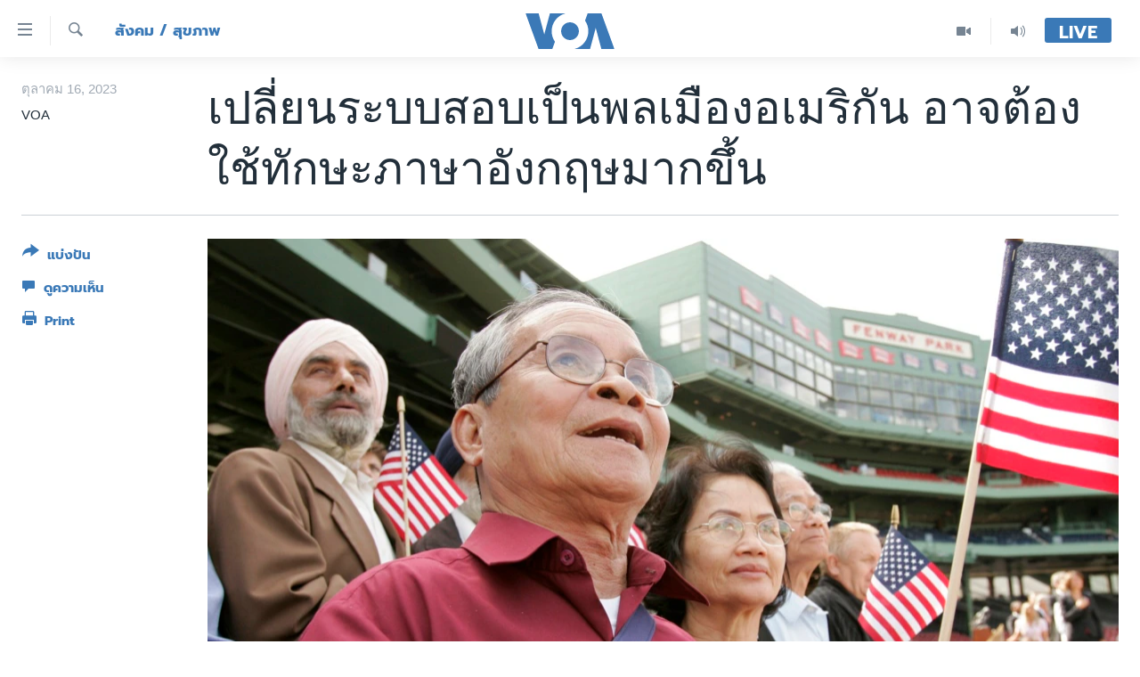

--- FILE ---
content_type: text/html; charset=utf-8
request_url: https://www.voathai.com/a/citizenship-test-changes-might-require-better-english-skills/7285064.html
body_size: 14340
content:

<!DOCTYPE html>
<html lang="th" dir="ltr" class="no-js">
<head>
<link href="/Content/responsive/VOA/th-TH/VOA-th-TH.css?&amp;av=0.0.0.0&amp;cb=306" rel="stylesheet"/>
<script src="https://tags.voathai.com/voa-pangea/prod/utag.sync.js"></script> <script type='text/javascript' src='https://www.youtube.com/iframe_api' async></script>
<script type="text/javascript">
//a general 'js' detection, must be on top level in <head>, due to CSS performance
document.documentElement.className = "js";
var cacheBuster = "306";
var appBaseUrl = "/";
var imgEnhancerBreakpoints = [0, 144, 256, 408, 650, 1023, 1597];
var isLoggingEnabled = false;
var isPreviewPage = false;
var isLivePreviewPage = false;
if (!isPreviewPage) {
window.RFE = window.RFE || {};
window.RFE.cacheEnabledByParam = window.location.href.indexOf('nocache=1') === -1;
const url = new URL(window.location.href);
const params = new URLSearchParams(url.search);
// Remove the 'nocache' parameter
params.delete('nocache');
// Update the URL without the 'nocache' parameter
url.search = params.toString();
window.history.replaceState(null, '', url.toString());
} else {
window.addEventListener('load', function() {
const links = window.document.links;
for (let i = 0; i < links.length; i++) {
links[i].href = '#';
links[i].target = '_self';
}
})
}
var pwaEnabled = false;
var swCacheDisabled;
</script>
<meta charset="utf-8" />
<title>เปลี่ยนระบบสอบเป็นพลเมืองอเมริกัน อาจต้องใช้ทักษะภาษาอังกฤษมากขึ้น</title>
<meta name="description" content="สหรัฐฯ ให้สัญชาติอเมริกันแก่ผู้สมัครมากกว่า 967,000 คนในปี 2022 ซึ่งสำนักงานตรวจคนเข้าเมืองและสัญชาติแห่งสหรัฐฯ หรือ (USCIS) ระบุว่า นี่เป็นปีที่มีจำนวนผู้ได้รับสัญชาติอเมริกันมากที่สุดนับตั้งแต่ปี 2008
ในการที่จะเป็นพลเมืองของสหรัฐฯ ได้นั้น ผู้สมัครจะต้องอาศัยอยู่ในสหรัฐฯ..." />
<meta name="keywords" content="สังคม / สุขภาพ" />
<meta name="viewport" content="width=device-width, initial-scale=1.0" />
<meta http-equiv="X-UA-Compatible" content="IE=edge" />
<meta name="robots" content="max-image-preview:large"><meta property="fb:pages" content="105929502780726" />
<meta name="msvalidate.01" content="3286EE554B6F672A6F2E608C02343C0E" />
<link href="https://www.voathai.com/a/citizenship-test-changes-might-require-better-english-skills/7285064.html" rel="canonical" />
<meta name="apple-mobile-web-app-title" content="VOA" />
<meta name="apple-mobile-web-app-status-bar-style" content="black" />
<meta name="apple-itunes-app" content="app-id=632618796, app-argument=//7285064.ltr" />
<meta content="เปลี่ยนระบบสอบเป็นพลเมืองอเมริกัน อาจต้องใช้ทักษะภาษาอังกฤษมากขึ้น" property="og:title" />
<meta content="สหรัฐฯ ให้สัญชาติอเมริกันแก่ผู้สมัครมากกว่า 967,000 คนในปี 2022 ซึ่งสำนักงานตรวจคนเข้าเมืองและสัญชาติแห่งสหรัฐฯ หรือ (USCIS) ระบุว่า นี่เป็นปีที่มีจำนวนผู้ได้รับสัญชาติอเมริกันมากที่สุดนับตั้งแต่ปี 2008
ในการที่จะเป็นพลเมืองของสหรัฐฯ ได้นั้น ผู้สมัครจะต้องอาศัยอยู่ในสหรัฐฯ..." property="og:description" />
<meta content="article" property="og:type" />
<meta content="https://www.voathai.com/a/citizenship-test-changes-might-require-better-english-skills/7285064.html" property="og:url" />
<meta content="Voice of America" property="og:site_name" />
<meta content="https://www.facebook.com/VOAThai" property="article:publisher" />
<meta content="https://gdb.voanews.com/01000000-0a00-0242-25af-08db8a6fc2ce_cx0_cy5_cw0_w1200_h630.jpg" property="og:image" />
<meta content="1200" property="og:image:width" />
<meta content="630" property="og:image:height" />
<meta content="150388261771424" property="fb:app_id" />
<meta content="VOA" name="Author" />
<meta content="summary_large_image" name="twitter:card" />
<meta content="@VOAThai" name="twitter:site" />
<meta content="https://gdb.voanews.com/01000000-0a00-0242-25af-08db8a6fc2ce_cx0_cy5_cw0_w1200_h630.jpg" name="twitter:image" />
<meta content="เปลี่ยนระบบสอบเป็นพลเมืองอเมริกัน อาจต้องใช้ทักษะภาษาอังกฤษมากขึ้น" name="twitter:title" />
<meta content="สหรัฐฯ ให้สัญชาติอเมริกันแก่ผู้สมัครมากกว่า 967,000 คนในปี 2022 ซึ่งสำนักงานตรวจคนเข้าเมืองและสัญชาติแห่งสหรัฐฯ หรือ (USCIS) ระบุว่า นี่เป็นปีที่มีจำนวนผู้ได้รับสัญชาติอเมริกันมากที่สุดนับตั้งแต่ปี 2008
ในการที่จะเป็นพลเมืองของสหรัฐฯ ได้นั้น ผู้สมัครจะต้องอาศัยอยู่ในสหรัฐฯ..." name="twitter:description" />
<link rel="amphtml" href="https://www.voathai.com/amp/citizenship-test-changes-might-require-better-english-skills/7285064.html" />
<script type="application/ld+json">{"articleSection":"สังคม / สุขภาพ","isAccessibleForFree":true,"headline":"เปลี่ยนระบบสอบเป็นพลเมืองอเมริกัน อาจต้องใช้ทักษะภาษาอังกฤษมากขึ้น","inLanguage":"th-TH","keywords":"สังคม / สุขภาพ","author":{"@type":"Person","url":"https://www.voathai.com/author/voa/kgqpo","description":"","image":{"@type":"ImageObject"},"name":"VOA"},"datePublished":"2023-10-15 22:15:09Z","dateModified":"2023-10-15 22:15:09Z","publisher":{"logo":{"width":512,"height":220,"@type":"ImageObject","url":"https://www.voathai.com/Content/responsive/VOA/th-TH/img/logo.png"},"@type":"NewsMediaOrganization","url":"https://www.voathai.com","sameAs":["https://www.facebook.com/VOAThai","https://www.youtube.com/VOAThai","https://twitter.com/VOAThai","https://instagram.com/voathai/"],"name":"วอยซ์ ออฟ อเมริกา","alternateName":""},"@context":"https://schema.org","@type":"NewsArticle","mainEntityOfPage":"https://www.voathai.com/a/citizenship-test-changes-might-require-better-english-skills/7285064.html","url":"https://www.voathai.com/a/citizenship-test-changes-might-require-better-english-skills/7285064.html","description":"สหรัฐฯ ให้สัญชาติอเมริกันแก่ผู้สมัครมากกว่า 967,000 คนในปี 2022 ซึ่งสำนักงานตรวจคนเข้าเมืองและสัญชาติแห่งสหรัฐฯ หรือ (USCIS) ระบุว่า นี่เป็นปีที่มีจำนวนผู้ได้รับสัญชาติอเมริกันมากที่สุดนับตั้งแต่ปี 2008\r\n ในการที่จะเป็นพลเมืองของสหรัฐฯ ได้นั้น ผู้สมัครจะต้องอาศัยอยู่ในสหรัฐฯ...","image":{"width":1080,"height":608,"@type":"ImageObject","url":"https://gdb.voanews.com/01000000-0a00-0242-25af-08db8a6fc2ce_cx0_cy5_cw0_w1080_h608.jpg"},"name":"เปลี่ยนระบบสอบเป็นพลเมืองอเมริกัน อาจต้องใช้ทักษะภาษาอังกฤษมากขึ้น"}</script>
<script src="/Scripts/responsive/infographics.b?v=dVbZ-Cza7s4UoO3BqYSZdbxQZVF4BOLP5EfYDs4kqEo1&amp;av=0.0.0.0&amp;cb=306"></script>
<script src="/Scripts/responsive/loader.b?v=Q26XNwrL6vJYKjqFQRDnx01Lk2pi1mRsuLEaVKMsvpA1&amp;av=0.0.0.0&amp;cb=306"></script>
<link rel="icon" type="image/svg+xml" href="/Content/responsive/VOA/img/webApp/favicon.svg" />
<link rel="alternate icon" href="/Content/responsive/VOA/img/webApp/favicon.ico" />
<link rel="apple-touch-icon" sizes="152x152" href="/Content/responsive/VOA/img/webApp/ico-152x152.png" />
<link rel="apple-touch-icon" sizes="144x144" href="/Content/responsive/VOA/img/webApp/ico-144x144.png" />
<link rel="apple-touch-icon" sizes="114x114" href="/Content/responsive/VOA/img/webApp/ico-114x114.png" />
<link rel="apple-touch-icon" sizes="72x72" href="/Content/responsive/VOA/img/webApp/ico-72x72.png" />
<link rel="apple-touch-icon-precomposed" href="/Content/responsive/VOA/img/webApp/ico-57x57.png" />
<link rel="icon" sizes="192x192" href="/Content/responsive/VOA/img/webApp/ico-192x192.png" />
<link rel="icon" sizes="128x128" href="/Content/responsive/VOA/img/webApp/ico-128x128.png" />
<meta name="msapplication-TileColor" content="#ffffff" />
<meta name="msapplication-TileImage" content="/Content/responsive/VOA/img/webApp/ico-144x144.png" />
<link rel="alternate" type="application/rss+xml" title="VOA - Top Stories [RSS]" href="/api/" />
<link rel="sitemap" type="application/rss+xml" href="/sitemap.xml" />
</head>
<body class=" nav-no-loaded cc_theme pg-article print-lay-article js-category-to-nav nojs-images ">
<script type="text/javascript" >
var analyticsData = {url:"https://www.voathai.com/a/citizenship-test-changes-might-require-better-english-skills/7285064.html",property_id:"485",article_uid:"7285064",page_title:"เปลี่ยนระบบสอบเป็นพลเมืองอเมริกัน อาจต้องใช้ทักษะภาษาอังกฤษมากขึ้น",page_type:"article",content_type:"article",subcontent_type:"article",last_modified:"2023-10-15 22:15:09Z",pub_datetime:"2023-10-15 22:15:09Z",pub_year:"2023",pub_month:"10",pub_day:"15",pub_hour:"22",pub_weekday:"Sunday",section:"สังคม / สุขภาพ",english_section:"social-health",byline:"VOA",categories:"social-health",domain:"www.voathai.com",language:"Thai",language_service:"VOA Thai",platform:"web",copied:"no",copied_article:"",copied_title:"",runs_js:"Yes",cms_release:"8.44.0.0.306",enviro_type:"prod",slug:"citizenship-test-changes-might-require-better-english-skills",entity:"VOA",short_language_service:"THAI",platform_short:"W",page_name:"เปลี่ยนระบบสอบเป็นพลเมืองอเมริกัน อาจต้องใช้ทักษะภาษาอังกฤษมากขึ้น"};
</script>
<noscript><iframe src="https://www.googletagmanager.com/ns.html?id=GTM-N8MP7P" height="0" width="0" style="display:none;visibility:hidden"></iframe></noscript><script type="text/javascript" data-cookiecategory="analytics">
var gtmEventObject = Object.assign({}, analyticsData, {event: 'page_meta_ready'});window.dataLayer = window.dataLayer || [];window.dataLayer.push(gtmEventObject);
if (top.location === self.location) { //if not inside of an IFrame
var renderGtm = "true";
if (renderGtm === "true") {
(function(w,d,s,l,i){w[l]=w[l]||[];w[l].push({'gtm.start':new Date().getTime(),event:'gtm.js'});var f=d.getElementsByTagName(s)[0],j=d.createElement(s),dl=l!='dataLayer'?'&l='+l:'';j.async=true;j.src='//www.googletagmanager.com/gtm.js?id='+i+dl;f.parentNode.insertBefore(j,f);})(window,document,'script','dataLayer','GTM-N8MP7P');
}
}
</script>
<!--Analytics tag js version start-->
<script type="text/javascript" data-cookiecategory="analytics">
var utag_data = Object.assign({}, analyticsData, {});
if(typeof(TealiumTagFrom)==='function' && typeof(TealiumTagSearchKeyword)==='function') {
var utag_from=TealiumTagFrom();var utag_searchKeyword=TealiumTagSearchKeyword();
if(utag_searchKeyword!=null && utag_searchKeyword!=='' && utag_data["search_keyword"]==null) utag_data["search_keyword"]=utag_searchKeyword;if(utag_from!=null && utag_from!=='') utag_data["from"]=TealiumTagFrom();}
if(window.top!== window.self&&utag_data.page_type==="snippet"){utag_data.page_type = 'iframe';}
try{if(window.top!==window.self&&window.self.location.hostname===window.top.location.hostname){utag_data.platform = 'self-embed';utag_data.platform_short = 'se';}}catch(e){if(window.top!==window.self&&window.self.location.search.includes("platformType=self-embed")){utag_data.platform = 'cross-promo';utag_data.platform_short = 'cp';}}
(function(a,b,c,d){ a="https://tags.voathai.com/voa-pangea/prod/utag.js"; b=document;c="script";d=b.createElement(c);d.src=a;d.type="text/java"+c;d.async=true; a=b.getElementsByTagName(c)[0];a.parentNode.insertBefore(d,a); })();
</script>
<!--Analytics tag js version end-->
<!-- Analytics tag management NoScript -->
<noscript>
<img style="position: absolute; border: none;" src="https://ssc.voathai.com/b/ss/bbgprod,bbgentityvoa/1/G.4--NS/223022215?pageName=voa%3athai%3aw%3aarticle%3a%e0%b9%80%e0%b8%9b%e0%b8%a5%e0%b8%b5%e0%b9%88%e0%b8%a2%e0%b8%99%e0%b8%a3%e0%b8%b0%e0%b8%9a%e0%b8%9a%e0%b8%aa%e0%b8%ad%e0%b8%9a%e0%b9%80%e0%b8%9b%e0%b9%87%e0%b8%99%e0%b8%9e%e0%b8%a5%e0%b9%80%e0%b8%a1%e0%b8%b7%e0%b8%ad%e0%b8%87%e0%b8%ad%e0%b9%80%e0%b8%a1%e0%b8%a3%e0%b8%b4%e0%b8%81%e0%b8%b1%e0%b8%99%20%e0%b8%ad%e0%b8%b2%e0%b8%88%e0%b8%95%e0%b9%89%e0%b8%ad%e0%b8%87%e0%b9%83%e0%b8%8a%e0%b9%89%e0%b8%97%e0%b8%b1%e0%b8%81%e0%b8%a9%e0%b8%b0%e0%b8%a0%e0%b8%b2%e0%b8%a9%e0%b8%b2%e0%b8%ad%e0%b8%b1%e0%b8%87%e0%b8%81%e0%b8%a4%e0%b8%a9%e0%b8%a1%e0%b8%b2%e0%b8%81%e0%b8%82%e0%b8%b6%e0%b9%89%e0%b8%99&amp;c6=%e0%b9%80%e0%b8%9b%e0%b8%a5%e0%b8%b5%e0%b9%88%e0%b8%a2%e0%b8%99%e0%b8%a3%e0%b8%b0%e0%b8%9a%e0%b8%9a%e0%b8%aa%e0%b8%ad%e0%b8%9a%e0%b9%80%e0%b8%9b%e0%b9%87%e0%b8%99%e0%b8%9e%e0%b8%a5%e0%b9%80%e0%b8%a1%e0%b8%b7%e0%b8%ad%e0%b8%87%e0%b8%ad%e0%b9%80%e0%b8%a1%e0%b8%a3%e0%b8%b4%e0%b8%81%e0%b8%b1%e0%b8%99%20%e0%b8%ad%e0%b8%b2%e0%b8%88%e0%b8%95%e0%b9%89%e0%b8%ad%e0%b8%87%e0%b9%83%e0%b8%8a%e0%b9%89%e0%b8%97%e0%b8%b1%e0%b8%81%e0%b8%a9%e0%b8%b0%e0%b8%a0%e0%b8%b2%e0%b8%a9%e0%b8%b2%e0%b8%ad%e0%b8%b1%e0%b8%87%e0%b8%81%e0%b8%a4%e0%b8%a9%e0%b8%a1%e0%b8%b2%e0%b8%81%e0%b8%82%e0%b8%b6%e0%b9%89%e0%b8%99&amp;v36=8.44.0.0.306&amp;v6=D=c6&amp;g=https%3a%2f%2fwww.voathai.com%2fa%2fcitizenship-test-changes-might-require-better-english-skills%2f7285064.html&amp;c1=D=g&amp;v1=D=g&amp;events=event1,event52&amp;c16=voa%20thai&amp;v16=D=c16&amp;c5=social-health&amp;v5=D=c5&amp;ch=%e0%b8%aa%e0%b8%b1%e0%b8%87%e0%b8%84%e0%b8%a1%20%2f%20%e0%b8%aa%e0%b8%b8%e0%b8%82%e0%b8%a0%e0%b8%b2%e0%b8%9e&amp;c15=thai&amp;v15=D=c15&amp;c4=article&amp;v4=D=c4&amp;c14=7285064&amp;v14=D=c14&amp;v20=no&amp;c17=web&amp;v17=D=c17&amp;mcorgid=518abc7455e462b97f000101%40adobeorg&amp;server=www.voathai.com&amp;pageType=D=c4&amp;ns=bbg&amp;v29=D=server&amp;v25=voa&amp;v30=485&amp;v105=D=User-Agent " alt="analytics" width="1" height="1" /></noscript>
<!-- End of Analytics tag management NoScript -->
<!--*** Accessibility links - For ScreenReaders only ***-->
<section>
<div class="sr-only">
<h2>ลิ้งค์เชื่อมต่อ</h2>
<ul>
<li><a href="#content" data-disable-smooth-scroll="1">ข้ามไปเนื้อหาหลัก</a></li>
<li><a href="#navigation" data-disable-smooth-scroll="1">ข้ามไปหน้าหลัก</a></li>
<li><a href="#txtHeaderSearch" data-disable-smooth-scroll="1">ข้ามไปที่การค้นหา</a></li>
</ul>
</div>
</section>
<div dir="ltr">
<div id="page">
<aside>
<div class="c-lightbox overlay-modal">
<div class="c-lightbox__intro">
<h2 class="c-lightbox__intro-title"></h2>
<button class="btn btn--rounded c-lightbox__btn c-lightbox__intro-next" title="ถัดไป">
<span class="ico ico--rounded ico-chevron-forward"></span>
<span class="sr-only">ถัดไป</span>
</button>
</div>
<div class="c-lightbox__nav">
<button class="btn btn--rounded c-lightbox__btn c-lightbox__btn--close" title="ปิด">
<span class="ico ico--rounded ico-close"></span>
<span class="sr-only">ปิด</span>
</button>
<button class="btn btn--rounded c-lightbox__btn c-lightbox__btn--prev" title="ก่อน">
<span class="ico ico--rounded ico-chevron-backward"></span>
<span class="sr-only">ก่อน</span>
</button>
<button class="btn btn--rounded c-lightbox__btn c-lightbox__btn--next" title="ถัดไป">
<span class="ico ico--rounded ico-chevron-forward"></span>
<span class="sr-only">ถัดไป</span>
</button>
</div>
<div class="c-lightbox__content-wrap">
<figure class="c-lightbox__content">
<span class="c-spinner c-spinner--lightbox">
<img src="/Content/responsive/img/player-spinner.png"
alt="please wait"
title="please wait" />
</span>
<div class="c-lightbox__img">
<div class="thumb">
<img src="" alt="" />
</div>
</div>
<figcaption>
<div class="c-lightbox__info c-lightbox__info--foot">
<span class="c-lightbox__counter"></span>
<span class="caption c-lightbox__caption"></span>
</div>
</figcaption>
</figure>
</div>
<div class="hidden">
<div class="content-advisory__box content-advisory__box--lightbox">
<span class="content-advisory__box-text">This image contains sensitive content which some people may find offensive or disturbing.</span>
<button class="btn btn--transparent content-advisory__box-btn m-t-md" value="text" type="button">
<span class="btn__text">
Click to reveal
</span>
</button>
</div>
</div>
</div>
<div class="print-dialogue">
<div class="container">
<h3 class="print-dialogue__title section-head">Print Options:</h3>
<div class="print-dialogue__opts">
<ul class="print-dialogue__opt-group">
<li class="form__group form__group--checkbox">
<input class="form__check " id="checkboxImages" name="checkboxImages" type="checkbox" checked="checked" />
<label for="checkboxImages" class="form__label m-t-md">Images</label>
</li>
<li class="form__group form__group--checkbox">
<input class="form__check " id="checkboxMultimedia" name="checkboxMultimedia" type="checkbox" checked="checked" />
<label for="checkboxMultimedia" class="form__label m-t-md">Multimedia</label>
</li>
</ul>
<ul class="print-dialogue__opt-group">
<li class="form__group form__group--checkbox">
<input class="form__check " id="checkboxEmbedded" name="checkboxEmbedded" type="checkbox" checked="checked" />
<label for="checkboxEmbedded" class="form__label m-t-md">Embedded Content</label>
</li>
<li class="hidden">
<input class="form__check " id="checkboxComments" name="checkboxComments" type="checkbox" />
<label for="checkboxComments" class="form__label m-t-md">Comments</label>
</li>
</ul>
</div>
<div class="print-dialogue__buttons">
<button class="btn btn--secondary close-button" type="button" title="ยกเลิก">
<span class="btn__text ">ยกเลิก</span>
</button>
<button class="btn btn-cust-print m-l-sm" type="button" title="Print">
<span class="btn__text ">Print</span>
</button>
</div>
</div>
</div>
<div class="ctc-message pos-fix">
<div class="ctc-message__inner">Link has been copied to clipboard</div>
</div>
</aside>
<div class="hdr-20 hdr-20--big">
<div class="hdr-20__inner">
<div class="hdr-20__max pos-rel">
<div class="hdr-20__side hdr-20__side--primary d-flex">
<label data-for="main-menu-ctrl" data-switcher-trigger="true" data-switch-target="main-menu-ctrl" class="burger hdr-trigger pos-rel trans-trigger" data-trans-evt="click" data-trans-id="menu">
<span class="ico ico-close hdr-trigger__ico hdr-trigger__ico--close burger__ico burger__ico--close"></span>
<span class="ico ico-menu hdr-trigger__ico hdr-trigger__ico--open burger__ico burger__ico--open"></span>
</label>
<div class="menu-pnl pos-fix trans-target" data-switch-target="main-menu-ctrl" data-trans-id="menu">
<div class="menu-pnl__inner">
<nav class="main-nav menu-pnl__item menu-pnl__item--first">
<ul class="main-nav__list accordeon" data-analytics-tales="false" data-promo-name="link" data-location-name="nav,secnav">
<li class="main-nav__item">
<a class="main-nav__item-name main-nav__item-name--link" href="/p/5787.html" title="หน้าหลัก" data-item-name="new-main-page" >หน้าหลัก</a>
</li>
<li class="main-nav__item">
<a class="main-nav__item-name main-nav__item-name--link" href="/p/8896.html" title="โลก" data-item-name="world-news" >โลก</a>
</li>
<li class="main-nav__item">
<a class="main-nav__item-name main-nav__item-name--link" href="/p/8897.html" title="เอเชีย" data-item-name="asia-news" >เอเชีย</a>
</li>
<li class="main-nav__item">
<a class="main-nav__item-name main-nav__item-name--link" href="/p/8900.html" title="สหรัฐฯ" data-item-name="us-news" >สหรัฐฯ</a>
</li>
<li class="main-nav__item">
<a class="main-nav__item-name main-nav__item-name--link" href="/z/7462" title="ไทย" data-item-name="thailand-in-the-news" >ไทย</a>
</li>
<li class="main-nav__item">
<a class="main-nav__item-name main-nav__item-name--link" href="/z/1822" title="ธุรกิจ" data-item-name="business" >ธุรกิจ</a>
</li>
<li class="main-nav__item">
<a class="main-nav__item-name main-nav__item-name--link" href="/z/1829" title="วิทยาศาสตร์" data-item-name="technology-science" >วิทยาศาสตร์</a>
</li>
<li class="main-nav__item">
<a class="main-nav__item-name main-nav__item-name--link" href="/z/1823" title="สังคมและสุขภาพ" data-item-name="social-health" >สังคมและสุขภาพ</a>
</li>
<li class="main-nav__item">
<a class="main-nav__item-name main-nav__item-name--link" href="/z/1824" title="ไลฟ์สไตล์" data-item-name="entertainment-lifestyle" >ไลฟ์สไตล์</a>
</li>
<li class="main-nav__item">
<a class="main-nav__item-name main-nav__item-name--link" href="/factcheck" title="ตรวจสอบข่าว" data-item-name="fact-check" >ตรวจสอบข่าว</a>
</li>
<li class="main-nav__item">
<a class="main-nav__item-name main-nav__item-name--link" href="/p/6641.html" title="เรียนรู้ภาษาอังกฤษ" data-item-name="lets-learn-english" >เรียนรู้ภาษาอังกฤษ</a>
</li>
<li class="main-nav__item">
<a class="main-nav__item-name main-nav__item-name--link" href="/podcasts" title="พอดคาสต์" >พอดคาสต์</a>
</li>
</ul>
</nav>
<div class="menu-pnl__item menu-pnl__item--social">
<h5 class="menu-pnl__sub-head">ติดตามเรา</h5>
<a href="https://www.facebook.com/VOAThai" title="ติดตามเราที่ Facebook" data-analytics-text="follow_on_facebook" class="btn btn--rounded btn--social-inverted menu-pnl__btn js-social-btn btn-facebook" target="_blank" rel="noopener">
<span class="ico ico-facebook-alt ico--rounded"></span>
</a>
<a href="https://www.youtube.com/VOAThai" title="ติดตามเราที่ YouTube" data-analytics-text="follow_on_youtube" class="btn btn--rounded btn--social-inverted menu-pnl__btn js-social-btn btn-youtube" target="_blank" rel="noopener">
<span class="ico ico-youtube ico--rounded"></span>
</a>
<a href="https://twitter.com/VOAThai" title="ติดตามเราที่ Twitter" data-analytics-text="follow_on_twitter" class="btn btn--rounded btn--social-inverted menu-pnl__btn js-social-btn btn-twitter" target="_blank" rel="noopener">
<span class="ico ico-twitter ico--rounded"></span>
</a>
<a href="https://instagram.com/voathai/" title="Follow us on Instagram" data-analytics-text="follow_on_instagram" class="btn btn--rounded btn--social-inverted menu-pnl__btn js-social-btn btn-instagram" target="_blank" rel="noopener">
<span class="ico ico-instagram ico--rounded"></span>
</a>
</div>
<div class="menu-pnl__item">
<a href="/navigation/allsites" class="menu-pnl__item-link">
<span class="ico ico-languages "></span>
เลือกภาษา
</a>
</div>
</div>
</div>
<label data-for="top-search-ctrl" data-switcher-trigger="true" data-switch-target="top-search-ctrl" class="top-srch-trigger hdr-trigger">
<span class="ico ico-close hdr-trigger__ico hdr-trigger__ico--close top-srch-trigger__ico top-srch-trigger__ico--close"></span>
<span class="ico ico-search hdr-trigger__ico hdr-trigger__ico--open top-srch-trigger__ico top-srch-trigger__ico--open"></span>
</label>
<div class="srch-top srch-top--in-header" data-switch-target="top-search-ctrl">
<div class="container">
<form action="/s" class="srch-top__form srch-top__form--in-header" id="form-topSearchHeader" method="get" role="search"><label for="txtHeaderSearch" class="sr-only">ค้นหา</label>
<input type="text" id="txtHeaderSearch" name="k" placeholder="ค้นหาข้อความ" accesskey="s" value="" class="srch-top__input analyticstag-event" onkeydown="if (event.keyCode === 13) { FireAnalyticsTagEventOnSearch('search', $dom.get('#txtHeaderSearch')[0].value) }" />
<button title="ค้นหา" type="submit" class="btn btn--top-srch analyticstag-event" onclick="FireAnalyticsTagEventOnSearch('search', $dom.get('#txtHeaderSearch')[0].value) ">
<span class="ico ico-search"></span>
</button></form>
</div>
</div>
<a href="/" class="main-logo-link">
<img src="/Content/responsive/VOA/th-TH/img/logo-compact.svg" class="main-logo main-logo--comp" alt="site logo">
<img src="/Content/responsive/VOA/th-TH/img/logo.svg" class="main-logo main-logo--big" alt="site logo">
</a>
</div>
<div class="hdr-20__side hdr-20__side--secondary d-flex">
<a href="/programs/radio" title="Audio" class="hdr-20__secondary-item" data-item-name="audio">
<span class="ico ico-audio hdr-20__secondary-icon"></span>
</a>
<a href="/p/7488.html" title="Video" class="hdr-20__secondary-item" data-item-name="video">
<span class="ico ico-video hdr-20__secondary-icon"></span>
</a>
<a href="/s" title="ค้นหา" class="hdr-20__secondary-item hdr-20__secondary-item--search" data-item-name="search">
<span class="ico ico-search hdr-20__secondary-icon hdr-20__secondary-icon--search"></span>
</a>
<div class="hdr-20__secondary-item live-b-drop">
<div class="live-b-drop__off">
<a href="/live/" class="live-b-drop__link" title="Live" data-item-name="live">
<span class="badge badge--live-btn badge--live-btn-off">
Live
</span>
</a>
</div>
<div class="live-b-drop__on hidden">
<label data-for="live-ctrl" data-switcher-trigger="true" data-switch-target="live-ctrl" class="live-b-drop__label pos-rel">
<span class="badge badge--live badge--live-btn">
Live
</span>
<span class="ico ico-close live-b-drop__label-ico live-b-drop__label-ico--close"></span>
</label>
<div class="live-b-drop__panel" id="targetLivePanelDiv" data-switch-target="live-ctrl"></div>
</div>
</div>
<div class="srch-bottom">
<form action="/s" class="srch-bottom__form d-flex" id="form-bottomSearch" method="get" role="search"><label for="txtSearch" class="sr-only">ค้นหา</label>
<input type="search" id="txtSearch" name="k" placeholder="ค้นหาข้อความ" accesskey="s" value="" class="srch-bottom__input analyticstag-event" onkeydown="if (event.keyCode === 13) { FireAnalyticsTagEventOnSearch('search', $dom.get('#txtSearch')[0].value) }" />
<button title="ค้นหา" type="submit" class="btn btn--bottom-srch analyticstag-event" onclick="FireAnalyticsTagEventOnSearch('search', $dom.get('#txtSearch')[0].value) ">
<span class="ico ico-search"></span>
</button></form>
</div>
</div>
<img src="/Content/responsive/VOA/th-TH/img/logo-print.gif" class="logo-print" alt="site logo">
<img src="/Content/responsive/VOA/th-TH/img/logo-print_color.png" class="logo-print logo-print--color" alt="site logo">
</div>
</div>
</div>
<script>
if (document.body.className.indexOf('pg-home') > -1) {
var nav2In = document.querySelector('.hdr-20__inner');
var nav2Sec = document.querySelector('.hdr-20__side--secondary');
var secStyle = window.getComputedStyle(nav2Sec);
if (nav2In && window.pageYOffset < 150 && secStyle['position'] !== 'fixed') {
nav2In.classList.add('hdr-20__inner--big')
}
}
</script>
<div class="c-hlights c-hlights--breaking c-hlights--no-item" data-hlight-display="mobile,desktop">
<div class="c-hlights__wrap container p-0">
<div class="c-hlights__nav">
<a role="button" href="#" title="ก่อน">
<span class="ico ico-chevron-backward m-0"></span>
<span class="sr-only">ก่อน</span>
</a>
<a role="button" href="#" title="ถัดไป">
<span class="ico ico-chevron-forward m-0"></span>
<span class="sr-only">ถัดไป</span>
</a>
</div>
<span class="c-hlights__label">
<span class="">Breaking News</span>
<span class="switcher-trigger">
<label data-for="more-less-1" data-switcher-trigger="true" class="switcher-trigger__label switcher-trigger__label--more p-b-0" title="ดูเพิ่มเติม">
<span class="ico ico-chevron-down"></span>
</label>
<label data-for="more-less-1" data-switcher-trigger="true" class="switcher-trigger__label switcher-trigger__label--less p-b-0" title="Show less">
<span class="ico ico-chevron-up"></span>
</label>
</span>
</span>
<ul class="c-hlights__items switcher-target" data-switch-target="more-less-1">
</ul>
</div>
</div> <div id="content">
<main class="container">
<div class="hdr-container">
<div class="row">
<div class="col-category col-xs-12 col-md-2 pull-left"> <div class="category js-category">
<a class="" href="/z/1823">สังคม / สุขภาพ</a> </div>
</div><div class="col-title col-xs-12 col-md-10 pull-right"> <h1 class="title pg-title">
เปลี่ยนระบบสอบเป็นพลเมืองอเมริกัน อาจต้องใช้ทักษะภาษาอังกฤษมากขึ้น
</h1>
</div><div class="col-publishing-details col-xs-12 col-sm-12 col-md-2 pull-left"> <div class="publishing-details ">
<div class="published">
<span class="date" >
<time pubdate="pubdate" datetime="2023-10-16T05:15:09+07:00">
ตุลาคม 16, 2023
</time>
</span>
</div>
<div class="links">
<ul class="links__list links__list--column">
<li class="links__item">
VOA
</li>
</ul>
</div>
</div>
</div><div class="col-lg-12 separator"> <div class="separator">
<hr class="title-line" />
</div>
</div><div class="col-multimedia col-xs-12 col-md-10 pull-right"> <div class="cover-media">
<figure class="media-image js-media-expand">
<div class="img-wrap">
<div class="thumb thumb16_9">
<img src="https://gdb.voanews.com/01000000-0a00-0242-25af-08db8a6fc2ce_cx0_cy5_cw0_w250_r1_s.jpg" alt="" />
</div>
</div>
</figure>
</div>
</div><div class="col-xs-12 col-md-2 pull-left article-share pos-rel"> <div class="share--box">
<div class="sticky-share-container" style="display:none">
<div class="container">
<a href="https://www.voathai.com" id="logo-sticky-share">&nbsp;</a>
<div class="pg-title pg-title--sticky-share">
เปลี่ยนระบบสอบเป็นพลเมืองอเมริกัน อาจต้องใช้ทักษะภาษาอังกฤษมากขึ้น
</div>
<div class="sticked-nav-actions">
<!--This part is for sticky navigation display-->
<p class="buttons link-content-sharing p-0 ">
<button class="btn btn--link btn-content-sharing p-t-0 " id="btnContentSharing" value="text" role="Button" type="" title="เรื่องอื่นที่น่าแบ่งปัน">
<span class="ico ico-share ico--l"></span>
<span class="btn__text ">
แบ่งปัน
</span>
</button>
</p>
<aside class="content-sharing js-content-sharing js-content-sharing--apply-sticky content-sharing--sticky"
role="complementary"
data-share-url="https://www.voathai.com/a/citizenship-test-changes-might-require-better-english-skills/7285064.html" data-share-title="เปลี่ยนระบบสอบเป็นพลเมืองอเมริกัน อาจต้องใช้ทักษะภาษาอังกฤษมากขึ้น" data-share-text="">
<div class="content-sharing__popover">
<h6 class="content-sharing__title">แบ่งปัน</h6>
<button href="#close" id="btnCloseSharing" class="btn btn--text-like content-sharing__close-btn">
<span class="ico ico-close ico--l"></span>
</button>
<ul class="content-sharing__list">
<li class="content-sharing__item">
<div class="ctc ">
<input type="text" class="ctc__input" readonly="readonly">
<a href="" js-href="https://www.voathai.com/a/citizenship-test-changes-might-require-better-english-skills/7285064.html" class="content-sharing__link ctc__button">
<span class="ico ico-copy-link ico--rounded ico--s"></span>
<span class="content-sharing__link-text">Copy link</span>
</a>
</div>
</li>
<li class="content-sharing__item">
<a href="https://facebook.com/sharer.php?u=https%3a%2f%2fwww.voathai.com%2fa%2fcitizenship-test-changes-might-require-better-english-skills%2f7285064.html"
data-analytics-text="share_on_facebook"
title="Facebook" target="_blank"
class="content-sharing__link js-social-btn">
<span class="ico ico-facebook ico--rounded ico--s"></span>
<span class="content-sharing__link-text">Facebook</span>
</a>
</li>
<li class="content-sharing__item">
<a href="https://twitter.com/share?url=https%3a%2f%2fwww.voathai.com%2fa%2fcitizenship-test-changes-might-require-better-english-skills%2f7285064.html&amp;text=%e0%b9%80%e0%b8%9b%e0%b8%a5%e0%b8%b5%e0%b9%88%e0%b8%a2%e0%b8%99%e0%b8%a3%e0%b8%b0%e0%b8%9a%e0%b8%9a%e0%b8%aa%e0%b8%ad%e0%b8%9a%e0%b9%80%e0%b8%9b%e0%b9%87%e0%b8%99%e0%b8%9e%e0%b8%a5%e0%b9%80%e0%b8%a1%e0%b8%b7%e0%b8%ad%e0%b8%87%e0%b8%ad%e0%b9%80%e0%b8%a1%e0%b8%a3%e0%b8%b4%e0%b8%81%e0%b8%b1%e0%b8%99+%e0%b8%ad%e0%b8%b2%e0%b8%88%e0%b8%95%e0%b9%89%e0%b8%ad%e0%b8%87%e0%b9%83%e0%b8%8a%e0%b9%89%e0%b8%97%e0%b8%b1%e0%b8%81%e0%b8%a9%e0%b8%b0%e0%b8%a0%e0%b8%b2%e0%b8%a9%e0%b8%b2%e0%b8%ad%e0%b8%b1%e0%b8%87%e0%b8%81%e0%b8%a4%e0%b8%a9%e0%b8%a1%e0%b8%b2%e0%b8%81%e0%b8%82%e0%b8%b6%e0%b9%89%e0%b8%99"
data-analytics-text="share_on_twitter"
title="Twitter" target="_blank"
class="content-sharing__link js-social-btn">
<span class="ico ico-twitter ico--rounded ico--s"></span>
<span class="content-sharing__link-text">Twitter</span>
</a>
</li>
<li class="content-sharing__item visible-xs-inline-block visible-sm-inline-block">
<a href="https://line.me/R/msg/text/?https%3a%2f%2fwww.voathai.com%2fa%2fcitizenship-test-changes-might-require-better-english-skills%2f7285064.html"
data-analytics-text="share_on_line"
title="Line" target="_blank"
class="content-sharing__link js-social-btn">
<span class="ico ico-line ico--rounded ico--s"></span>
<span class="content-sharing__link-text">Line</span>
</a>
</li>
<li class="content-sharing__item visible-md-inline-block visible-lg-inline-block">
<a href="https://timeline.line.me/social-plugin/share?url=https%3a%2f%2fwww.voathai.com%2fa%2fcitizenship-test-changes-might-require-better-english-skills%2f7285064.html"
data-analytics-text="share_on_line_desktop"
title="Line" target="_blank"
class="content-sharing__link js-social-btn">
<span class="ico ico-line ico--rounded ico--s"></span>
<span class="content-sharing__link-text">Line</span>
</a>
</li>
<li class="content-sharing__item">
<a href="mailto:?body=https%3a%2f%2fwww.voathai.com%2fa%2fcitizenship-test-changes-might-require-better-english-skills%2f7285064.html&amp;subject=เปลี่ยนระบบสอบเป็นพลเมืองอเมริกัน อาจต้องใช้ทักษะภาษาอังกฤษมากขึ้น"
title="Email"
class="content-sharing__link ">
<span class="ico ico-email ico--rounded ico--s"></span>
<span class="content-sharing__link-text">Email</span>
</a>
</li>
</ul>
</div>
</aside>
</div>
</div>
</div>
<div class="links">
<p class="buttons link-content-sharing p-0 ">
<button class="btn btn--link btn-content-sharing p-t-0 " id="btnContentSharing" value="text" role="Button" type="" title="เรื่องอื่นที่น่าแบ่งปัน">
<span class="ico ico-share ico--l"></span>
<span class="btn__text ">
แบ่งปัน
</span>
</button>
</p>
<aside class="content-sharing js-content-sharing " role="complementary"
data-share-url="https://www.voathai.com/a/citizenship-test-changes-might-require-better-english-skills/7285064.html" data-share-title="เปลี่ยนระบบสอบเป็นพลเมืองอเมริกัน อาจต้องใช้ทักษะภาษาอังกฤษมากขึ้น" data-share-text="">
<div class="content-sharing__popover">
<h6 class="content-sharing__title">แบ่งปัน</h6>
<button href="#close" id="btnCloseSharing" class="btn btn--text-like content-sharing__close-btn">
<span class="ico ico-close ico--l"></span>
</button>
<ul class="content-sharing__list">
<li class="content-sharing__item">
<div class="ctc ">
<input type="text" class="ctc__input" readonly="readonly">
<a href="" js-href="https://www.voathai.com/a/citizenship-test-changes-might-require-better-english-skills/7285064.html" class="content-sharing__link ctc__button">
<span class="ico ico-copy-link ico--rounded ico--l"></span>
<span class="content-sharing__link-text">Copy link</span>
</a>
</div>
</li>
<li class="content-sharing__item">
<a href="https://facebook.com/sharer.php?u=https%3a%2f%2fwww.voathai.com%2fa%2fcitizenship-test-changes-might-require-better-english-skills%2f7285064.html"
data-analytics-text="share_on_facebook"
title="Facebook" target="_blank"
class="content-sharing__link js-social-btn">
<span class="ico ico-facebook ico--rounded ico--l"></span>
<span class="content-sharing__link-text">Facebook</span>
</a>
</li>
<li class="content-sharing__item">
<a href="https://twitter.com/share?url=https%3a%2f%2fwww.voathai.com%2fa%2fcitizenship-test-changes-might-require-better-english-skills%2f7285064.html&amp;text=%e0%b9%80%e0%b8%9b%e0%b8%a5%e0%b8%b5%e0%b9%88%e0%b8%a2%e0%b8%99%e0%b8%a3%e0%b8%b0%e0%b8%9a%e0%b8%9a%e0%b8%aa%e0%b8%ad%e0%b8%9a%e0%b9%80%e0%b8%9b%e0%b9%87%e0%b8%99%e0%b8%9e%e0%b8%a5%e0%b9%80%e0%b8%a1%e0%b8%b7%e0%b8%ad%e0%b8%87%e0%b8%ad%e0%b9%80%e0%b8%a1%e0%b8%a3%e0%b8%b4%e0%b8%81%e0%b8%b1%e0%b8%99+%e0%b8%ad%e0%b8%b2%e0%b8%88%e0%b8%95%e0%b9%89%e0%b8%ad%e0%b8%87%e0%b9%83%e0%b8%8a%e0%b9%89%e0%b8%97%e0%b8%b1%e0%b8%81%e0%b8%a9%e0%b8%b0%e0%b8%a0%e0%b8%b2%e0%b8%a9%e0%b8%b2%e0%b8%ad%e0%b8%b1%e0%b8%87%e0%b8%81%e0%b8%a4%e0%b8%a9%e0%b8%a1%e0%b8%b2%e0%b8%81%e0%b8%82%e0%b8%b6%e0%b9%89%e0%b8%99"
data-analytics-text="share_on_twitter"
title="Twitter" target="_blank"
class="content-sharing__link js-social-btn">
<span class="ico ico-twitter ico--rounded ico--l"></span>
<span class="content-sharing__link-text">Twitter</span>
</a>
</li>
<li class="content-sharing__item visible-xs-inline-block visible-sm-inline-block">
<a href="https://line.me/R/msg/text/?https%3a%2f%2fwww.voathai.com%2fa%2fcitizenship-test-changes-might-require-better-english-skills%2f7285064.html"
data-analytics-text="share_on_line"
title="Line" target="_blank"
class="content-sharing__link js-social-btn">
<span class="ico ico-line ico--rounded ico--l"></span>
<span class="content-sharing__link-text">Line</span>
</a>
</li>
<li class="content-sharing__item visible-md-inline-block visible-lg-inline-block">
<a href="https://timeline.line.me/social-plugin/share?url=https%3a%2f%2fwww.voathai.com%2fa%2fcitizenship-test-changes-might-require-better-english-skills%2f7285064.html"
data-analytics-text="share_on_line_desktop"
title="Line" target="_blank"
class="content-sharing__link js-social-btn">
<span class="ico ico-line ico--rounded ico--l"></span>
<span class="content-sharing__link-text">Line</span>
</a>
</li>
<li class="content-sharing__item">
<a href="mailto:?body=https%3a%2f%2fwww.voathai.com%2fa%2fcitizenship-test-changes-might-require-better-english-skills%2f7285064.html&amp;subject=เปลี่ยนระบบสอบเป็นพลเมืองอเมริกัน อาจต้องใช้ทักษะภาษาอังกฤษมากขึ้น"
title="Email"
class="content-sharing__link ">
<span class="ico ico-email ico--rounded ico--l"></span>
<span class="content-sharing__link-text">Email</span>
</a>
</li>
</ul>
</div>
</aside>
<p class="buttons link-comments p-0">
<a href="#comments" class="btn btn--link p-t-0">
<span class="ico ico-comment"></span><span class="btn__text">
ดูความเห็น
<span class="disqus-comment-count" data-disqus-identifier="7285064"></span>
</span>
</a>
</p>
<p class="link-print visible-md visible-lg buttons p-0">
<button class="btn btn--link btn-print p-t-0" onclick="if (typeof FireAnalyticsTagEvent === 'function') {FireAnalyticsTagEvent({ on_page_event: 'print_story' });}return false" title="(CTRL+P)">
<span class="ico ico-print"></span>
<span class="btn__text">Print</span>
</button>
</p>
</div>
</div>
</div>
</div>
</div>
<div class="body-container">
<div class="row">
<div class="col-xs-12 col-sm-12 col-md-10 col-lg-10 pull-right">
<div class="row">
<div class="col-xs-12 col-sm-12 col-md-8 col-lg-8 pull-left bottom-offset content-offset">
<div id="article-content" class="content-floated-wrap fb-quotable">
<div class="wsw">
<p><strong>สหรัฐฯ ให้สัญชาติอเมริกันแก่ผู้สมัครมากกว่า 967,000 คนในปี 2022 ซึ่งสำนักงานตรวจคนเข้าเมืองและสัญชาติแห่งสหรัฐฯ หรือ (USCIS) ระบุว่า นี่เป็นปีที่มีจำนวนผู้ได้รับสัญชาติอเมริกันมากที่สุดนับตั้งแต่ปี 2008</strong></p>
<p>ในการที่จะเป็นพลเมืองของสหรัฐฯ ได้นั้น ผู้สมัครจะต้องอาศัยอยู่ในสหรัฐฯ ในฐานะผู้พำนักถาวรเป็นเวลาอย่างน้อย 5 ปี และมีอายุมากกว่า 18 ปี หลังจากที่สมัครแล้ว ผู้สมัครขอสัญชาติจะต้องผ่านการสอบสัมภาษณ์กับเจ้าหน้าที่ USCIS </p>
<p>ในการสอบสัมภาษณ์ดังกล่าว เจ้าหน้าที่จะประเมินความสามารถด้านภาษาอังกฤษ ความรู้เกี่ยวกับประวัติศาสตร์และการปกครองของอเมริกา และตรวจสอบภูมิหลังส่วนบุคคลของผู้สมัคร โดยผู้สมัครมากกว่า 96% สามารถผ่านการทดสอบนี้ได้ </p>
<p>อย่างไรก็ตาม กำลังจะมีการเปลี่ยนแปลงการทดสอบนี้ ซึ่งอาจทำให้เป็นเรื่องที่ยากขึ้นสำหรับผู้ที่ขาดทักษะภาษาอังกฤษ</p>
<p>แคโรลินน์ ควินน์ และ จอห์น ชเมลเซอร์ ช่วยสอนภาษาอังกฤษแก่คนที่อาศัยอยู่ในเขตปกครองมอนต์โกเมอรี เคาน์ตี้ รัฐแมรีแลนด์ เพื่อเตรียมตัวในการสอบสัมภาษณ์เป็นพลเมืองอเมริกัน โดยไม่คิดค่าใช้จ่าย พวกเขากล่าวว่า สิ่งที่สำคัญที่สุดคือผู้สมัครจะต้องสามารถเข้าใจคำถามที่ผู้สัมภาษณ์ถามได้ การพูดภาษาอังกฤษในรูปประโยคที่ถูกต้องตามหลักไวยากรณ์นั้นไม่สำคัญเท่ากับการที่สามารถเข้าใจภาษาอังกฤษเพียงพอที่จะเป็นพลเมืองอเมริกันที่สมบูรณ์แบบได้</p>
<p>ในช่วงเริ่มต้นของแต่ละชั้นเรียน ควินน์ และ ชเมลเซอร์ จะถามนักเรียนด้วยคำถามที่ง่าย ๆ เหมือนเป็นการพูดคุยแบบที่พวกเขาอาจได้ยินในการสัมภาษณ์ เช่น <em>“วันนี้คุณมาที่นี่ได้อย่างไร?”</em> หรือ <em>“ทำไมคุณถึงอยากเป็นพลเมืองอเมริกัน?”</em> </p>
<p>ส่วนใหญ่การสัมภาษณ์จะอิงจากคำถามในแบบฟอร์มคำร้องขอแปลงสัญชาติที่เรียกว่า N-400 โดยส่วนใหญ่จะเป็นคำถามส่วนตัวที่เกี่ยวข้องกับประวัติการทำงาน ครอบครัว และประวัติส่วนตัว</p>
<p>ราชพิต คาห์น ซึ่งเรียนภาษาอังกฤษกับควินน์ และสามารถสอบผ่านการสัมภาษณ์เพื่อขอสัญชาติอเมริกันในเดือนสิงหาคม กล่าวว่า การเรียนภาษาอังกฤษทำให้เธอมีความมั่นใจมากขึ้นในการพูดภาษาอังกฤษ ซึ่งก่อนหน้านี้เธอไม่ค่อยได้พูดภาษาอังกฤษเลย แต่ตอนนี้เธอสามารถพูกคุยกับทุก ๆ คนได้</p>
<p>ในสถานการณ์ปัจจุบันที่มีชาวอัฟกันย้ายถิ่นฐานเข้ามาอยู่ในสหรัฐฯ กันเพิ่มมากขึ้น ควินน์กล่าวว่า มีผู้หญิงอัฟกันสองสามคนเข้ามาเรียนในชั้นเรียนของเธอโดยที่ไม่เคยได้รับการศึกษาใด ๆ มาก่อนเลย ดังนั้นพวกเธอจึงไม่รู้วิธีเขียน ไม่รู้วิธีอ่าน และไม่รู้จักเสียงตัวอักษร บ่อยครั้งที่สมาชิกในครอบครัวที่มีทักษะภาษาอังกฤษที่ดีกว่าจะช่วยกรอกแบบฟอร์ม N-400 ให้ แต่คนเหล่านั้นก็จะไม่สามารถตอบคำถามในการสอบสัมภาษณ์ด้วยตนเองได้</p>
<p>ชเมลเซอร์ กล่าวว่า การเปลี่ยนแปลงที่อาจเกิดขึ้นในการสอบสัมภาษณ์ขอแปลงสัญชาตินั้น จะทำให้การทดสอบยากขึ้นสำหรับบรรดาคนเข้าเมืองที่อาจไม่มีความเข้าใจในเรื่องของประวัติศาสตร์อเมริกันหรือภาษาอังกฤษมากนัก</p>
<p>การเปลี่ยนแปลงอีกประการหนึ่งที่อาจเกิดขึ้น คือการเพิ่มการทดสอบการพูดเพื่อประเมินความสามารถทางภาษาอังกฤษ โดยเจ้าหน้าที่จะแสดงภาพถ่ายสามภาพ และผู้ให้สมัครบรรยายถึงสิ่งที่เกิดขึ้นในภาพ</p>
<p>ทั้งนี้ การเปลี่ยนแปลงการสอบสัมภาษณ์กำลังได้รับการทดสอบในหลายพื้นที่ทั่วประเทศ และ USCIS จะรับฟังความคิดเห็นเกี่ยวกับการทดสอบดังกล่าวก่อนสิ้นปีนี้</p>
<ul>
<li><em>ที่มา: วีโอเอ</em></li>
</ul>
<p> </p>
</div>
<ul>
</ul>
<div id="comments" class="comments-parent">
<div class="row">
<div class="col-xs-12">
<div class="comments comments--ext">
<h3 class="section-head">กระดานความเห็น</h3>
<div class="comments-form comments-external">
<script id="dsq-count-scr" src="//voa-th-th-440.disqus.com/count.js" async></script>
<div class="ext-comments" data-href="https://www.voathai.com/a/citizenship-test-changes-might-require-better-english-skills/7285064.html" data-lang="en" data-mobile="true" data-disqus-identifier="7285064">
<div id="disqus_thread"></div>
<script>
var disqus_config = function () {
this.page.url = 'https://www.voathai.com/a/citizenship-test-changes-might-require-better-english-skills/7285064.html';
this.page.identifier = '7285064';
};
(function() {
var d = document, s = d.createElement('script');
s.src = 'https://voa-th-th-440.disqus.com/embed.js';
s.setAttribute('data-timestamp', +new Date());
(d.head || d.body).appendChild(s);
})();
</script>
<noscript>
Please enable JavaScript to view the
<a href="https://disqus.com/?ref_noscript" rel="nofollow">
comments powered by Disqus.
</a>
</noscript>
</div>
</div>
</div>
</div>
</div>
</div>
</div>
</div>
<div class="col-xs-12 col-sm-12 col-md-4 col-lg-4 pull-left design-top-offset"> <div class="media-block-wrap">
<h2 class="section-head">เกี่ยวข้อง</h2>
<div class="row">
<ul>
<li class="col-xs-12 col-sm-6 col-md-12 col-lg-12 mb-grid">
<div class="media-block ">
<a href="/a/us-to-admit-10000-ukrainian-refugees-russia-invasion-immigration-policy/6508313.html" class="img-wrap img-wrap--t-spac img-wrap--size-4 img-wrap--float" title="ความคาดหวัง กับ ความเป็นจริง -- เมื่อสหรัฐฯ ประกาศพร้อมรับผู้ลี้ภัยชาวยูเครน 100,000 คน">
<div class="thumb thumb16_9">
<noscript class="nojs-img">
<img src="https://gdb.voanews.com/02870000-0aff-0242-6ad7-08da12469277_w100_r1.jpg" alt="ความคาดหวัง กับ ความเป็นจริง -- เมื่อสหรัฐฯ ประกาศพร้อมรับผู้ลี้ภัยชาวยูเครน 100,000 คน" />
</noscript>
<img data-src="https://gdb.voanews.com/02870000-0aff-0242-6ad7-08da12469277_w33_r1.jpg" src="" alt="ความคาดหวัง กับ ความเป็นจริง -- เมื่อสหรัฐฯ ประกาศพร้อมรับผู้ลี้ภัยชาวยูเครน 100,000 คน" class=""/>
</div>
</a>
<div class="media-block__content media-block__content--h">
<a href="/a/us-to-admit-10000-ukrainian-refugees-russia-invasion-immigration-policy/6508313.html">
<h4 class="media-block__title media-block__title--size-4" title="ความคาดหวัง กับ ความเป็นจริง -- เมื่อสหรัฐฯ ประกาศพร้อมรับผู้ลี้ภัยชาวยูเครน 100,000 คน">
ความคาดหวัง กับ ความเป็นจริง -- เมื่อสหรัฐฯ ประกาศพร้อมรับผู้ลี้ภัยชาวยูเครน 100,000 คน
</h4>
</a>
</div>
</div>
</li>
<li class="col-xs-12 col-sm-6 col-md-12 col-lg-12 mb-grid">
<div class="media-block ">
<a href="/a/biden-first-year-immigration/6372332.html" class="img-wrap img-wrap--t-spac img-wrap--size-4 img-wrap--float" title="หนึ่งปีที่ผ่านไปของไบเดนกับความเปลี่ยนแปลงด้านนโยบายคนเข้าเมืองซึ่งแทบไม่คืบหน้า">
<div class="thumb thumb16_9">
<noscript class="nojs-img">
<img src="https://gdb.voanews.com/debc0702-8831-4c64-9d22-ca7180501307_w100_r1.jpg" alt="หนึ่งปีที่ผ่านไปของไบเดนกับความเปลี่ยนแปลงด้านนโยบายคนเข้าเมืองซึ่งแทบไม่คืบหน้า" />
</noscript>
<img data-src="https://gdb.voanews.com/debc0702-8831-4c64-9d22-ca7180501307_w33_r1.jpg" src="" alt="หนึ่งปีที่ผ่านไปของไบเดนกับความเปลี่ยนแปลงด้านนโยบายคนเข้าเมืองซึ่งแทบไม่คืบหน้า" class=""/>
</div>
</a>
<div class="media-block__content media-block__content--h">
<a href="/a/biden-first-year-immigration/6372332.html">
<h4 class="media-block__title media-block__title--size-4" title="หนึ่งปีที่ผ่านไปของไบเดนกับความเปลี่ยนแปลงด้านนโยบายคนเข้าเมืองซึ่งแทบไม่คืบหน้า">
หนึ่งปีที่ผ่านไปของไบเดนกับความเปลี่ยนแปลงด้านนโยบายคนเข้าเมืองซึ่งแทบไม่คืบหน้า
</h4>
</a>
</div>
</div>
</li>
<li class="col-xs-12 col-sm-6 col-md-12 col-lg-12 mb-grid">
<div class="media-block ">
<a href="/a/thai-dreamer-daca-recipient-jirayuth-latthivongskorn-meeting-with-president-joe-biden/5893722.html" class="img-wrap img-wrap--t-spac img-wrap--size-4 img-wrap--float" title="‘หมอนิว’ พบ ‘ไบเดน’ หนุนกฎหมายเปิดทางให้ ‘ดรีมเมอร์’ สู่สถานะพลเมืองอเมริกัน ">
<div class="thumb thumb16_9">
<noscript class="nojs-img">
<img src="https://gdb.voanews.com/7b92ff4e-6a30-4cfe-9a0c-ba493ef7d125_w100_r1.jpg" alt="‘หมอนิว’ พบ ‘ไบเดน’ หนุนกฎหมายเปิดทางให้ ‘ดรีมเมอร์’ สู่สถานะพลเมืองอเมริกัน " />
</noscript>
<img data-src="https://gdb.voanews.com/7b92ff4e-6a30-4cfe-9a0c-ba493ef7d125_w33_r1.jpg" src="" alt="‘หมอนิว’ พบ ‘ไบเดน’ หนุนกฎหมายเปิดทางให้ ‘ดรีมเมอร์’ สู่สถานะพลเมืองอเมริกัน " class=""/>
</div>
</a>
<div class="media-block__content media-block__content--h">
<a href="/a/thai-dreamer-daca-recipient-jirayuth-latthivongskorn-meeting-with-president-joe-biden/5893722.html">
<h4 class="media-block__title media-block__title--size-4" title="‘หมอนิว’ พบ ‘ไบเดน’ หนุนกฎหมายเปิดทางให้ ‘ดรีมเมอร์’ สู่สถานะพลเมืองอเมริกัน ">
‘หมอนิว’ พบ ‘ไบเดน’ หนุนกฎหมายเปิดทางให้ ‘ดรีมเมอร์’ สู่สถานะพลเมืองอเมริกัน
</h4>
</a>
</div>
</div>
</li>
<li class="col-xs-12 col-sm-6 col-md-12 col-lg-12 mb-grid">
<div class="media-block ">
<a href="/a/democrats-unveil-us-citizenship-bill-/5783806.html" class="img-wrap img-wrap--t-spac img-wrap--size-4 img-wrap--float" title="เดโมแครตเผยร่างกฎหมายใหม่ ช่วยให้ขอสถานะพลเมืองอเมริกันง่ายขึ้น">
<div class="thumb thumb16_9">
<noscript class="nojs-img">
<img src="https://gdb.voanews.com/941cf5da-39ec-430e-924c-10e10631c5cc_w100_r1.jpg" alt="เดโมแครตเผยร่างกฎหมายใหม่ ช่วยให้ขอสถานะพลเมืองอเมริกันง่ายขึ้น" />
</noscript>
<img data-src="https://gdb.voanews.com/941cf5da-39ec-430e-924c-10e10631c5cc_w33_r1.jpg" src="" alt="เดโมแครตเผยร่างกฎหมายใหม่ ช่วยให้ขอสถานะพลเมืองอเมริกันง่ายขึ้น" class=""/>
</div>
</a>
<div class="media-block__content media-block__content--h">
<a href="/a/democrats-unveil-us-citizenship-bill-/5783806.html">
<h4 class="media-block__title media-block__title--size-4" title="เดโมแครตเผยร่างกฎหมายใหม่ ช่วยให้ขอสถานะพลเมืองอเมริกันง่ายขึ้น">
เดโมแครตเผยร่างกฎหมายใหม่ ช่วยให้ขอสถานะพลเมืองอเมริกันง่ายขึ้น
</h4>
</a>
</div>
</div>
</li>
<li class="col-xs-12 col-sm-6 col-md-12 col-lg-12 mb-grid">
<div class="media-block ">
<a href="/a/biden-to-propose-8-year-path-to-citizenship-for-immigrants-/5743534.html" class="img-wrap img-wrap--t-spac img-wrap--size-4 img-wrap--float" title="โรบินฮู้ดเฮ! &#39;ไบเดน&#39; เตรียมเสนอเส้นทาง 8 ปีสู่สถานะ &#39;พลเมืองอเมริกัน&#39; ">
<div class="thumb thumb16_9">
<noscript class="nojs-img">
<img src="https://gdb.voanews.com/4b073f61-dc2f-44fa-a8ce-23502020e633_w100_r1.jpg" alt="โรบินฮู้ดเฮ! &#39;ไบเดน&#39; เตรียมเสนอเส้นทาง 8 ปีสู่สถานะ &#39;พลเมืองอเมริกัน&#39; " />
</noscript>
<img data-src="https://gdb.voanews.com/4b073f61-dc2f-44fa-a8ce-23502020e633_w33_r1.jpg" src="" alt="โรบินฮู้ดเฮ! &#39;ไบเดน&#39; เตรียมเสนอเส้นทาง 8 ปีสู่สถานะ &#39;พลเมืองอเมริกัน&#39; " class=""/>
</div>
</a>
<div class="media-block__content media-block__content--h">
<a href="/a/biden-to-propose-8-year-path-to-citizenship-for-immigrants-/5743534.html">
<h4 class="media-block__title media-block__title--size-4" title="โรบินฮู้ดเฮ! &#39;ไบเดน&#39; เตรียมเสนอเส้นทาง 8 ปีสู่สถานะ &#39;พลเมืองอเมริกัน&#39; ">
โรบินฮู้ดเฮ! &#39;ไบเดน&#39; เตรียมเสนอเส้นทาง 8 ปีสู่สถานะ &#39;พลเมืองอเมริกัน&#39;
</h4>
</a>
</div>
</div>
</li>
<li class="col-xs-12 col-sm-6 col-md-12 col-lg-12 mb-grid">
<div class="media-block ">
<a href="/a/aspiring-Americans-face-tougher-citizenship-test-12042020/5687624.html" class="img-wrap img-wrap--t-spac img-wrap--size-4 img-wrap--float" title="ผู้ขอสัญชาติอเมริกัน เตรียมเจอข้อสอบยากขึ้นกว่าเดิม">
<div class="thumb thumb16_9">
<noscript class="nojs-img">
<img src="https://gdb.voanews.com/ca88598c-4ad0-4260-ac65-0407de0999e8_cx0_cy2_cw0_w100_r1.jpg" alt="ผู้ขอสัญชาติอเมริกัน เตรียมเจอข้อสอบยากขึ้นกว่าเดิม" />
</noscript>
<img data-src="https://gdb.voanews.com/ca88598c-4ad0-4260-ac65-0407de0999e8_cx0_cy2_cw0_w33_r1.jpg" src="" alt="ผู้ขอสัญชาติอเมริกัน เตรียมเจอข้อสอบยากขึ้นกว่าเดิม" class=""/>
</div>
</a>
<div class="media-block__content media-block__content--h">
<a href="/a/aspiring-Americans-face-tougher-citizenship-test-12042020/5687624.html">
<h4 class="media-block__title media-block__title--size-4" title="ผู้ขอสัญชาติอเมริกัน เตรียมเจอข้อสอบยากขึ้นกว่าเดิม">
ผู้ขอสัญชาติอเมริกัน เตรียมเจอข้อสอบยากขึ้นกว่าเดิม
</h4>
</a>
</div>
</div>
</li>
</ul>
</div>
</div>
<div class="region">
<div class="media-block-wrap js-widget-switcher hidden" id="wrowblock-3822_21" data-area-id=R1_1>
<h2 class="section-head">
<a href="/z/6989"><span class="ico ico-chevron-forward pull-right flip"></span>ข่าวสดสายตรงจากวีโอเอ ภาคภาษาไทย</a> </h2>
<div class="media-block first-item size-2"
data-widget-id="52698" data-widget-r-interval="60" data-widget-type="1">
<div data-widget-role="primaryWidgetWrapper"
data-player-hidden-by-default="true">
<div class="media-pholder media-pholder--video ">
<div class="c-sticky-container" data-poster="https://gdb.voanews.com/03a90000-0aff-0242-eda7-08da22028304_w250_r1_s.jpg">
<div class="c-sticky-element" data-sp_api="pangea-video" data-persistent data-persistent-browse-out data-ls-widget-autoplayed=true>
<div class="c-mmp c-mmp--disabled c-mmp--loading c-mmp--video c-mmp--standard c-mmp--has-poster c-mmp--live c-mmp--cannot-play c-sticky-element__swipe-el"
data-player_id="" data-title="" data-hide-title="False"
data-breakpoint_s="320" data-breakpoint_m="640" data-breakpoint_l="992"
data-hlsjs-src="/Scripts/responsive/hls.b"
data-bypass-dash-for-vod="true"
data-bypass-dash-for-live-video="true"
data-bypass-dash-for-live-audio="true"
id="player585">
<div class="c-mmp__poster js-poster c-mmp__poster--video">
<img src="https://gdb.voanews.com/03a90000-0aff-0242-eda7-08da22028304_w250_r1_s.jpg" class="c-mmp__poster-image-h" />
</div>
<a class="c-mmp__fallback-link" href="javascript:void(0)">
<span class="c-mmp__fallback-link-icon">
<span class="ico ico-play"></span>
</span>
</a>
<div class="c-spinner">
<img src="/Content/responsive/img/player-spinner.png" alt="please wait" title="please wait" />
</div>
<span class="c-mmp__big_play_btn js-btn-play-big">
<span class="ico ico-play"></span>
</span>
<div class="c-mmp__player">
<video src="about:blank" data-fallbacksrc="" data-fallbacktype="" data-type="" data-info="" data-sources="" data-pub_datetime="2025-12-26 12:15:06Z" data-lt-on-play="0" data-lt-url="" data-autoplay data-muted webkit-playsinline="webkit-playsinline" playsinline="playsinline" style="width:100%; height:100%" title="" data-sdkadaptive="true" data-sdkamp="false" data-sdktitle="" data-sdkvideo="html5" data-sdkid="585" data-sdktype="Video Live Stream">
</video>
</div>
<div class="c-mmp__overlay c-mmp__overlay--title c-mmp__overlay--partial c-mmp__overlay--disabled c-mmp__overlay--slide-from-top js-c-mmp__title-overlay">
<span class="c-mmp__overlay-actions c-mmp__overlay-actions-top js-overlay-actions">
<span class="c-mmp__overlay-actions-link c-mmp__overlay-actions-link--embed js-btn-embed-overlay" title="Embed">
<span class="c-mmp__overlay-actions-link-ico ico ico-embed-code"></span>
<span class="c-mmp__overlay-actions-link-text">Embed</span>
</span>
<span class="c-mmp__overlay-actions-link c-mmp__overlay-actions-link--share js-btn-sharing-overlay" title="share">
<span class="c-mmp__overlay-actions-link-ico ico ico-share"></span>
<span class="c-mmp__overlay-actions-link-text">share</span>
</span>
<span class="c-mmp__overlay-actions-link c-mmp__overlay-actions-link--close-sticky c-sticky-element__close-el" title="close">
<span class="c-mmp__overlay-actions-link-ico ico ico-close"></span>
</span>
</span>
<div class="c-mmp__overlay-title js-overlay-title">
<h5 class="c-mmp__overlay-media-title">
<a class="js-media-title-link" href="/t/585.html" target="_blank" rel="noopener"></a>
</h5>
</div>
</div>
<div class="c-mmp__overlay c-mmp__overlay--sharing c-mmp__overlay--disabled c-mmp__overlay--slide-from-bottom js-c-mmp__sharing-overlay">
<span class="c-mmp__overlay-actions">
<span class="c-mmp__overlay-actions-link c-mmp__overlay-actions-link--embed js-btn-embed-overlay" title="Embed">
<span class="c-mmp__overlay-actions-link-ico ico ico-embed-code"></span>
<span class="c-mmp__overlay-actions-link-text">Embed</span>
</span>
<span class="c-mmp__overlay-actions-link c-mmp__overlay-actions-link--share js-btn-sharing-overlay" title="share">
<span class="c-mmp__overlay-actions-link-ico ico ico-share"></span>
<span class="c-mmp__overlay-actions-link-text">share</span>
</span>
<span class="c-mmp__overlay-actions-link c-mmp__overlay-actions-link--close js-btn-close-overlay" title="close">
<span class="c-mmp__overlay-actions-link-ico ico ico-close"></span>
</span>
</span>
<div class="c-mmp__overlay-tabs">
<div class="c-mmp__overlay-tab c-mmp__overlay-tab--disabled c-mmp__overlay-tab--slide-backward js-tab-embed-overlay" data-trigger="js-btn-embed-overlay" data-embed-source="//www.voathai.com/embed/player/1/585.html?type=video" role="form">
<div class="c-mmp__overlay-body c-mmp__overlay-body--centered-vertical">
<div class="column">
<div class="c-mmp__status-msg ta-c js-message-embed-code-copied" role="tooltip">
The code has been copied to your clipboard.
</div>
<div class="c-mmp__form-group ta-c">
<input type="text" name="embed_code" class="c-mmp__input-text js-embed-code" dir="ltr" value="" readonly />
<span class="c-mmp__input-btn js-btn-copy-embed-code" title="Copy to clipboard"><span class="ico ico-content-copy"></span></span>
</div>
<hr class="c-mmp__separator-line" />
<div class="c-mmp__form-group ta-c">
<label class="c-mmp__form-inline-element">
<span class="c-mmp__form-inline-element-text" title="width">width</span>
<input type="text" title="width" value="640" data-default="640" dir="ltr" name="embed_width" class="ta-c c-mmp__input-text c-mmp__input-text--xs js-video-embed-width" aria-live="assertive" />
<span class="c-mmp__input-suffix">px</span>
</label>
<label class="c-mmp__form-inline-element">
<span class="c-mmp__form-inline-element-text" title="height">height</span>
<input type="text" title="height" value="360" data-default="360" dir="ltr" name="embed_height" class="ta-c c-mmp__input-text c-mmp__input-text--xs js-video-embed-height" aria-live="assertive" />
<span class="c-mmp__input-suffix">px</span>
</label>
</div>
</div>
</div>
</div>
<div class="c-mmp__overlay-tab c-mmp__overlay-tab--disabled c-mmp__overlay-tab--slide-forward js-tab-sharing-overlay" data-trigger="js-btn-sharing-overlay" role="form">
<div class="c-mmp__overlay-body c-mmp__overlay-body--centered-vertical">
<div class="column">
<div class="not-apply-to-sticky audio-fl-bwd">
<aside class="player-content-share share share--mmp" role="complementary"
data-share-url="https://www.voathai.com/t/585.html" data-share-title="" data-share-text="">
<ul class="share__list">
<li class="share__item">
<a href="https://facebook.com/sharer.php?u=https%3a%2f%2fwww.voathai.com%2ft%2f585.html"
data-analytics-text="share_on_facebook"
title="Facebook" target="_blank"
class="btn bg-transparent js-social-btn">
<span class="ico ico-facebook fs_xl "></span>
</a>
</li>
<li class="share__item">
<a href="https://twitter.com/share?url=https%3a%2f%2fwww.voathai.com%2ft%2f585.html&amp;text="
data-analytics-text="share_on_twitter"
title="Twitter" target="_blank"
class="btn bg-transparent js-social-btn">
<span class="ico ico-twitter fs_xl "></span>
</a>
</li>
<li class="share__item">
<a href="/t/585.html" title="Share this media" class="btn bg-transparent" target="_blank" rel="noopener">
<span class="ico ico-ellipsis fs_xl "></span>
</a>
</li>
</ul>
</aside>
</div>
<hr class="c-mmp__separator-line audio-fl-bwd xs-hidden s-hidden" />
<div class="c-mmp__status-msg ta-c js-message-share-url-copied" role="tooltip">
The URL has been copied to your clipboard
</div>
<div class="c-mmp__form-group ta-c audio-fl-bwd xs-hidden s-hidden">
<input type="text" name="share_url" class="c-mmp__input-text js-share-url" value="https://www.voathai.com/t/585.html" dir="ltr" readonly />
<span class="c-mmp__input-btn js-btn-copy-share-url" title="Copy to clipboard"><span class="ico ico-content-copy"></span></span>
</div>
</div>
</div>
</div>
</div>
</div>
<div class="c-mmp__overlay c-mmp__overlay--settings c-mmp__overlay--disabled c-mmp__overlay--slide-from-bottom js-c-mmp__settings-overlay">
<span class="c-mmp__overlay-actions">
<span class="c-mmp__overlay-actions-link c-mmp__overlay-actions-link--close js-btn-close-overlay" title="close">
<span class="c-mmp__overlay-actions-link-ico ico ico-close"></span>
</span>
</span>
<div class="c-mmp__overlay-body c-mmp__overlay-body--centered-vertical">
<div class="column column--scrolling js-sources"></div>
</div>
</div>
<div class="c-mmp__overlay c-mmp__overlay--disabled js-c-mmp__disabled-overlay">
<div class="c-mmp__overlay-body c-mmp__overlay-body--centered-vertical">
<div class="column">
<p class="ta-c"><span class="ico ico-clock"></span>No live streaming currently available</p>
</div>
</div>
</div>
<div class="c-mmp__cpanel-container js-cpanel-container">
<div class="c-mmp__cpanel c-mmp__cpanel--hidden">
<div class="c-mmp__cpanel-playback-controls">
<span class="c-mmp__cpanel-btn c-mmp__cpanel-btn--play js-btn-play" title="play">
<span class="ico ico-play m-0"></span>
</span>
<span class="c-mmp__cpanel-btn c-mmp__cpanel-btn--pause js-btn-pause" title="pause">
<span class="ico ico-pause m-0"></span>
</span>
</div>
<div class="c-mmp__cpanel-progress-controls">
<span class="c-mmp__cpanel-progress-controls-current-time js-current-time" dir="ltr">0:00</span>
<span class="c-mmp__cpanel-progress-controls-duration js-duration" dir="ltr">
</span>
<span class="c-mmp__indicator c-mmp__indicator--horizontal" dir="ltr">
<span class="c-mmp__indicator-lines js-progressbar">
<span class="c-mmp__indicator-line c-mmp__indicator-line--range js-playback-range" style="width:100%"></span>
<span class="c-mmp__indicator-line c-mmp__indicator-line--buffered js-playback-buffered" style="width:0%"></span>
<span class="c-mmp__indicator-line c-mmp__indicator-line--tracked js-playback-tracked" style="width:0%"></span>
<span class="c-mmp__indicator-line c-mmp__indicator-line--played js-playback-played" style="width:0%"></span>
<span class="c-mmp__indicator-line c-mmp__indicator-line--live js-playback-live"><span class="strip"></span></span>
<span class="c-mmp__indicator-btn ta-c js-progressbar-btn">
<button class="c-mmp__indicator-btn-pointer" type="button"></button>
</span>
<span class="c-mmp__badge c-mmp__badge--tracked-time c-mmp__badge--hidden js-progressbar-indicator-badge" dir="ltr" style="left:0%">
<span class="c-mmp__badge-text js-progressbar-indicator-badge-text">0:00</span>
</span>
</span>
</span>
<span class="c-mmp__badge c-mmp__badge--live">Live</span>
</div>
<div class="c-mmp__cpanel-additional-controls">
<span class="c-mmp__cpanel-additional-controls-volume js-volume-controls">
<span class="c-mmp__cpanel-btn c-mmp__cpanel-btn--volume js-btn-volume" title="volume">
<span class="ico ico-volume-unmuted m-0"></span>
</span>
<span class="c-mmp__indicator c-mmp__indicator--vertical js-volume-panel" dir="ltr">
<span class="c-mmp__indicator-lines js-volumebar">
<span class="c-mmp__indicator-line c-mmp__indicator-line--range js-volume-range" style="height:100%"></span>
<span class="c-mmp__indicator-line c-mmp__indicator-line--volume js-volume-level" style="height:0%"></span>
<span class="c-mmp__indicator-slider">
<span class="c-mmp__indicator-btn ta-c c-mmp__indicator-btn--hidden js-volumebar-btn">
<button class="c-mmp__indicator-btn-pointer" type="button"></button>
</span>
</span>
</span>
</span>
</span>
<div class="c-mmp__cpanel-additional-controls-settings js-settings-controls">
<span class="c-mmp__cpanel-btn c-mmp__cpanel-btn--settings-overlay js-btn-settings-overlay" title="source switch">
<span class="ico ico-settings m-0"></span>
</span>
<span class="c-mmp__cpanel-btn c-mmp__cpanel-btn--settings-expand js-btn-settings-expand" title="source switch">
<span class="ico ico-settings m-0"></span>
</span>
<div class="c-mmp__expander c-mmp__expander--sources js-c-mmp__expander--sources">
<div class="c-mmp__expander-content js-sources"></div>
</div>
</div>
<a href="/embed/player/Tube/585.html?type=video&amp;FullScreenMode=True" target="_blank" rel="noopener" class="c-mmp__cpanel-btn c-mmp__cpanel-btn--fullscreen js-btn-fullscreen" title="fullscreen">
<span class="ico ico-fullscreen m-0"></span>
</a>
</div>
</div>
</div>
</div>
</div>
</div>
</div>
</div>
</div>
</div>
<div class="media-block-wrap" id="wrowblock-3824_21" data-area-id=R3_1>
<div class="row">
<ul>
</ul>
</div>
</div>
</div>
</div>
</div>
</div>
</div>
</div>
</main>
<a class="btn pos-abs p-0 lazy-scroll-load" data-ajax="true" data-ajax-mode="replace" data-ajax-update="#ymla-section" data-ajax-url="/part/section/5/8816" href="/p/8816.html" loadonce="true" title="Continue reading">​</a> <div id="ymla-section" class="clear ymla-section"></div>
</div>
<footer role="contentinfo">
<div id="foot" class="foot">
<div class="container">
<div class="foot-nav collapsed" id="foot-nav">
<div class="menu">
<ul class="items">
<li class="socials block-socials">
<span class="handler" id="socials-handler">
ติดตามเรา
</span>
<div class="inner">
<ul class="subitems follow">
<li>
<a href="https://www.facebook.com/VOAThai" title="ติดตามเราที่ Facebook" data-analytics-text="follow_on_facebook" class="btn btn--rounded js-social-btn btn-facebook" target="_blank" rel="noopener">
<span class="ico ico-facebook-alt ico--rounded"></span>
</a>
</li>
<li>
<a href="https://www.youtube.com/VOAThai" title="ติดตามเราที่ YouTube" data-analytics-text="follow_on_youtube" class="btn btn--rounded js-social-btn btn-youtube" target="_blank" rel="noopener">
<span class="ico ico-youtube ico--rounded"></span>
</a>
</li>
<li>
<a href="https://twitter.com/VOAThai" title="ติดตามเราที่ Twitter" data-analytics-text="follow_on_twitter" class="btn btn--rounded js-social-btn btn-twitter" target="_blank" rel="noopener">
<span class="ico ico-twitter ico--rounded"></span>
</a>
</li>
<li>
<a href="https://instagram.com/voathai/" title="Follow us on Instagram" data-analytics-text="follow_on_instagram" class="btn btn--rounded js-social-btn btn-instagram" target="_blank" rel="noopener">
<span class="ico ico-instagram ico--rounded"></span>
</a>
</li>
<li>
<a href="/rssfeeds" title="RSS" data-analytics-text="follow_on_rss" class="btn btn--rounded js-social-btn btn-rss" >
<span class="ico ico-rss ico--rounded"></span>
</a>
</li>
<li>
<a href="/podcasts" title="Podcast" data-analytics-text="follow_on_podcast" class="btn btn--rounded js-social-btn btn-podcast" >
<span class="ico ico-podcast ico--rounded"></span>
</a>
</li>
<li>
<a href="/subscribe.html" title="สมัคร" data-analytics-text="follow_on_subscribe" class="btn btn--rounded js-social-btn btn-email" >
<span class="ico ico-email ico--rounded"></span>
</a>
</li>
</ul>
</div>
</li>
<li class="block-primary collapsed collapsible item">
<span class="handler">
บริการของเรา
<span title="close tab" class="ico ico-chevron-up"></span>
<span title="open tab" class="ico ico-chevron-down"></span>
<span title="add" class="ico ico-plus"></span>
<span title="remove" class="ico ico-minus"></span>
</span>
<div class="inner">
<ul class="subitems">
<li class="subitem">
<a class="handler" href="/p/5368.html" title="เกี่ยวกับวีโอเอไทย" >เกี่ยวกับวีโอเอไทย</a>
</li>
<li class="subitem">
<a class="handler" href="/p/3915.html" title="ติดต่อเรา" >ติดต่อเรา</a>
</li>
<li class="subitem">
<a class="handler" href="/p/5746.html" title="สถานีที่รับฟังได้" >สถานีที่รับฟังได้</a>
</li>
<li class="subitem">
<a class="handler" href="/subscribe.html" title="สมัครรับ e-News" >สมัครรับ e-News</a>
</li>
<li class="subitem">
<a class="handler" href="https://www.voanews.com/p/5338.html" title="VOA&#39;s Privacy Policy" >VOA&#39;s Privacy Policy</a>
</li>
<li class="subitem">
<a class="handler" href="https://www.voanews.com/section-508" title="Accessibility" target="_blank" rel="noopener">Accessibility</a>
</li>
</ul>
</div>
</li>
<li class="block-primary collapsed collapsible item">
<span class="handler">
มัลติมีเดีย
<span title="close tab" class="ico ico-chevron-up"></span>
<span title="open tab" class="ico ico-chevron-down"></span>
<span title="add" class="ico ico-plus"></span>
<span title="remove" class="ico ico-minus"></span>
</span>
<div class="inner">
<ul class="subitems">
<li class="subitem">
<a class="handler" href="/p/7488.html" title="วีโอเอวิดีโอ" >วีโอเอวิดีโอ</a>
</li>
<li class="subitem">
<a class="handler" href="/p/5756.html" title="รายการวิทยุของเรา" >รายการวิทยุของเรา</a>
</li>
<li class="subitem">
<a class="handler" href="/z/6989" title="เรดิโอออนทีวี" >เรดิโอออนทีวี</a>
</li>
<li class="subitem">
<a class="handler" href="/rss.html?tab=Rss" title="RSS / Podcasts" >RSS / Podcasts</a>
</li>
</ul>
</div>
</li>
<li class="block-secondary collapsed collapsible item">
<span class="handler">
หมวดหมู่
<span title="close tab" class="ico ico-chevron-up"></span>
<span title="open tab" class="ico ico-chevron-down"></span>
<span title="add" class="ico ico-plus"></span>
<span title="remove" class="ico ico-minus"></span>
</span>
<div class="inner">
<ul class="subitems">
<li class="subitem">
<a class="handler" href="/p/8897.html" title="เอเชีย" >เอเชีย</a>
</li>
<li class="subitem">
<a class="handler" href="/p/8900.html" title="สหรัฐฯ" >สหรัฐฯ</a>
</li>
<li class="subitem">
<a class="handler" href="/p/8896.html" title="โลก" >โลก</a>
</li>
<li class="subitem">
<a class="handler" href="/z/1822" title="ธุรกิจ" >ธุรกิจ</a>
</li>
<li class="subitem">
<a class="handler" href="/z/1829" title="วิทยาศาสตร์ / เทคโนโลยี" >วิทยาศาสตร์ / เทคโนโลยี</a>
</li>
<li class="subitem">
<a class="handler" href="/z/1823" title="สังคม / สุขภาพ" >สังคม / สุขภาพ</a>
</li>
<li class="subitem">
<a class="handler" href="/z/1824" title="บันเทิง / ไลฟ์สไตล์" >บันเทิง / ไลฟ์สไตล์</a>
</li>
<li class="subitem">
<a class="handler" href="/p/8899.html" title="คนไทยในอเมริกา" >คนไทยในอเมริกา</a>
</li>
<li class="subitem">
<a class="handler" href="/factcheck" title="ตรวจสอบข่าว" >ตรวจสอบข่าว</a>
</li>
<li class="subitem">
<a class="handler" href="/p/6641.html" title="เรียนรู้ภาษาอังกฤษกับวีโอเอ" >เรียนรู้ภาษาอังกฤษกับวีโอเอ</a>
</li>
</ul>
</div>
</li>
</ul>
</div>
</div>
<div class="foot__item foot__item--copyrights">
<p class="copyright"></p>
</div>
</div>
</div>
</footer> </div>
</div>
<script defer src="/Scripts/responsive/serviceWorkerInstall.js?cb=306"></script>
<script type="text/javascript">
// opera mini - disable ico font
if (navigator.userAgent.match(/Opera Mini/i)) {
document.getElementsByTagName("body")[0].className += " can-not-ff";
}
// mobile browsers test
if (typeof RFE !== 'undefined' && RFE.isMobile) {
if (RFE.isMobile.any()) {
document.getElementsByTagName("body")[0].className += " is-mobile";
}
else {
document.getElementsByTagName("body")[0].className += " is-not-mobile";
}
}
</script>
<script src="/conf.js?x=306" type="text/javascript"></script>
<div class="responsive-indicator">
<div class="visible-xs-block">XS</div>
<div class="visible-sm-block">SM</div>
<div class="visible-md-block">MD</div>
<div class="visible-lg-block">LG</div>
</div>
<script type="text/javascript">
var bar_data = {
"apiId": "7285064",
"apiType": "1",
"isEmbedded": "0",
"culture": "th-TH",
"cookieName": "cmsLoggedIn",
"cookieDomain": "www.voathai.com"
};
</script>
<div id="scriptLoaderTarget" style="display:none;contain:strict;"></div>
</body>
</html>

--- FILE ---
content_type: application/javascript; charset=UTF-8
request_url: https://voa-th-th-440.disqus.com/count-data.js?1=7285064
body_size: 233
content:
var DISQUSWIDGETS;

if (typeof DISQUSWIDGETS != 'undefined') {
    DISQUSWIDGETS.displayCount({"text":{"and":"\u0e41\u0e25\u0e30","comments":{"zero":" ","multiple":"({num})","one":"(1)"}},"counts":[{"id":"7285064","comments":0}]});
}